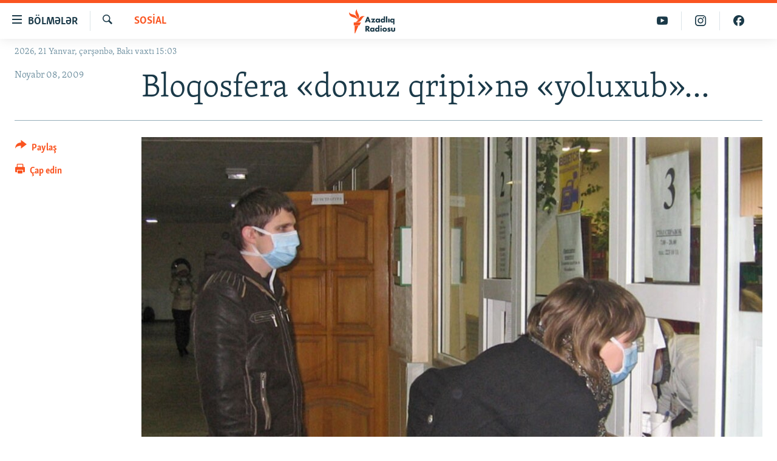

--- FILE ---
content_type: text/html; charset=utf-8
request_url: https://www.azadliq.org/a/1872280.html
body_size: 13722
content:

<!DOCTYPE html>
<html lang="az" dir="ltr" class="no-js">
<head>
<link href="/Content/responsive/RFE/az-AZ-Latn/RFE-az-AZ-Latn.css?&amp;av=0.0.0.0&amp;cb=370" rel="stylesheet"/>
<script src="https://tags.azadliq.org/rferl-pangea/prod/utag.sync.js"></script> <script type='text/javascript' src='https://www.youtube.com/iframe_api' async></script>
<link rel="manifest" href="/manifest.json">
<script type="text/javascript">
//a general 'js' detection, must be on top level in <head>, due to CSS performance
document.documentElement.className = "js";
var cacheBuster = "370";
var appBaseUrl = "/";
var imgEnhancerBreakpoints = [0, 144, 256, 408, 650, 1023, 1597];
var isLoggingEnabled = false;
var isPreviewPage = false;
var isLivePreviewPage = false;
if (!isPreviewPage) {
window.RFE = window.RFE || {};
window.RFE.cacheEnabledByParam = window.location.href.indexOf('nocache=1') === -1;
const url = new URL(window.location.href);
const params = new URLSearchParams(url.search);
// Remove the 'nocache' parameter
params.delete('nocache');
// Update the URL without the 'nocache' parameter
url.search = params.toString();
window.history.replaceState(null, '', url.toString());
} else {
window.addEventListener('load', function() {
const links = window.document.links;
for (let i = 0; i < links.length; i++) {
links[i].href = '#';
links[i].target = '_self';
}
})
}
var pwaEnabled = false;
var swCacheDisabled;
</script>
<meta charset="utf-8" />
<title>Bloqosfera &#171;donuz qripi&#187;nə &#171;yoluxub&#187;... </title>
<meta name="description" content="D&#252;nyada pandemiya halı alan &#171;donuz qripi&#187; Azərbaycan bloqosferasına da &#231;atıb. Bloq&#231;ular ənənəvi m&#246;vzuları ilə yanaşı bu həftə d&#252;nyada həyəcanla izlənən virusun Azərbaycan sərhədlərini aşmasından da yazırlar..." />
<meta name="keywords" content="Sosial, bloqların, icmalı" />
<meta name="viewport" content="width=device-width, initial-scale=1.0" />
<meta http-equiv="X-UA-Compatible" content="IE=edge" />
<meta name="robots" content="max-image-preview:large"><meta property="fb:pages" content="115254408502032" />
<link href="https://www.azadliq.org/a/1872280.html" rel="canonical" />
<meta name="apple-mobile-web-app-title" content="AzadlıqRadiosu" />
<meta name="apple-mobile-web-app-status-bar-style" content="black" />
<meta name="apple-itunes-app" content="app-id=1437370176, app-argument=//1872280.ltr" />
<meta content="Bloqosfera «donuz qripi»nə «yoluxub»... " property="og:title" />
<meta content="Dünyada pandemiya halı alan «donuz qripi» Azərbaycan bloqosferasına da çatıb. Bloqçular ənənəvi mövzuları ilə yanaşı bu həftə dünyada həyəcanla izlənən virusun Azərbaycan sərhədlərini aşmasından da yazırlar..." property="og:description" />
<meta content="article" property="og:type" />
<meta content="https://www.azadliq.org/a/1872280.html" property="og:url" />
<meta content="Azadlıq Radiosu" property="og:site_name" />
<meta content="https://www.facebook.com/azadliqradiosu" property="article:publisher" />
<meta content="https://gdb.rferl.org/c3187a34-fcb6-4345-bcd4-972dac6c911e_w1200_h630.jpg" property="og:image" />
<meta content="1200" property="og:image:width" />
<meta content="630" property="og:image:height" />
<meta content="1577134942502091" property="fb:app_id" />
<meta content="summary_large_image" name="twitter:card" />
<meta content="@RadioAzadliq" name="twitter:site" />
<meta content="https://gdb.rferl.org/c3187a34-fcb6-4345-bcd4-972dac6c911e_w1200_h630.jpg" name="twitter:image" />
<meta content="Bloqosfera «donuz qripi»nə «yoluxub»... " name="twitter:title" />
<meta content="Dünyada pandemiya halı alan «donuz qripi» Azərbaycan bloqosferasına da çatıb. Bloqçular ənənəvi mövzuları ilə yanaşı bu həftə dünyada həyəcanla izlənən virusun Azərbaycan sərhədlərini aşmasından da yazırlar..." name="twitter:description" />
<link rel="amphtml" href="https://www.azadliq.org/amp/1872280.html" />
<script type="application/ld+json">{"articleSection":"Sosial","isAccessibleForFree":true,"headline":"Bloqosfera «donuz qripi»nə «yoluxub»... ","inLanguage":"az-AZ-Latn","keywords":"Sosial, bloqların, icmalı","author":{"@type":"Person","name":"AzadlıqRadiosu"},"datePublished":"2009-11-08 14:06:35Z","dateModified":"2009-11-08 14:06:35Z","publisher":{"logo":{"width":512,"height":220,"@type":"ImageObject","url":"https://www.azadliq.org/Content/responsive/RFE/az-AZ-Latn/img/logo.png"},"@type":"NewsMediaOrganization","url":"https://www.azadliq.org","sameAs":["https://facebook.com/azadliqradiosu","https://instagram.com/azadliqradiosu","https://twitter.com/AzadliqRadiosu","https://www.youtube.com/user/AzadliqRadiosu"],"name":"AzadlıqRadiosu","alternateName":""},"@context":"https://schema.org","@type":"NewsArticle","mainEntityOfPage":"https://www.azadliq.org/a/1872280.html","url":"https://www.azadliq.org/a/1872280.html","description":"Dünyada pandemiya halı alan «donuz qripi» Azərbaycan bloqosferasına da çatıb. Bloqçular ənənəvi mövzuları ilə yanaşı bu həftə dünyada həyəcanla izlənən virusun Azərbaycan sərhədlərini aşmasından da yazırlar...","image":{"width":1080,"height":608,"@type":"ImageObject","url":"https://gdb.rferl.org/c3187a34-fcb6-4345-bcd4-972dac6c911e_w1080_h608.jpg"},"name":"Bloqosfera «donuz qripi»nə «yoluxub»... "}</script>
<script src="/Scripts/responsive/infographics.b?v=dVbZ-Cza7s4UoO3BqYSZdbxQZVF4BOLP5EfYDs4kqEo1&amp;av=0.0.0.0&amp;cb=370"></script>
<script src="/Scripts/responsive/loader.b?v=Q26XNwrL6vJYKjqFQRDnx01Lk2pi1mRsuLEaVKMsvpA1&amp;av=0.0.0.0&amp;cb=370"></script>
<link rel="icon" type="image/svg+xml" href="/Content/responsive/RFE/img/webApp/favicon.svg" />
<link rel="alternate icon" href="/Content/responsive/RFE/img/webApp/favicon.ico" />
<link rel="mask-icon" color="#ea6903" href="/Content/responsive/RFE/img/webApp/favicon_safari.svg" />
<link rel="apple-touch-icon" sizes="152x152" href="/Content/responsive/RFE/img/webApp/ico-152x152.png" />
<link rel="apple-touch-icon" sizes="144x144" href="/Content/responsive/RFE/img/webApp/ico-144x144.png" />
<link rel="apple-touch-icon" sizes="114x114" href="/Content/responsive/RFE/img/webApp/ico-114x114.png" />
<link rel="apple-touch-icon" sizes="72x72" href="/Content/responsive/RFE/img/webApp/ico-72x72.png" />
<link rel="apple-touch-icon-precomposed" href="/Content/responsive/RFE/img/webApp/ico-57x57.png" />
<link rel="icon" sizes="192x192" href="/Content/responsive/RFE/img/webApp/ico-192x192.png" />
<link rel="icon" sizes="128x128" href="/Content/responsive/RFE/img/webApp/ico-128x128.png" />
<meta name="msapplication-TileColor" content="#ffffff" />
<meta name="msapplication-TileImage" content="/Content/responsive/RFE/img/webApp/ico-144x144.png" />
<link rel="preload" href="/Content/responsive/fonts/Skolar-Lt_LatnCyrl_v2.4.woff" type="font/woff" as="font" crossorigin="anonymous" />
<link rel="alternate" type="application/rss+xml" title="RFE/RL - Top Stories [RSS]" href="/api/" />
<link rel="sitemap" type="application/rss+xml" href="/sitemap.xml" />
</head>
<body class=" nav-no-loaded cc_theme pg-article print-lay-article js-category-to-nav nojs-images date-time-enabled">
<script type="text/javascript" >
var analyticsData = {url:"https://www.azadliq.org/a/1872280.html",property_id:"413",article_uid:"1872280",page_title:"Bloqosfera «donuz qripi»nə «yoluxub»... ",page_type:"article",content_type:"article",subcontent_type:"article",last_modified:"2009-11-08 14:06:35Z",pub_datetime:"2009-11-08 14:06:35Z",pub_year:"2009",pub_month:"11",pub_day:"08",pub_hour:"14",pub_weekday:"Sunday",section:"sosial",english_section:"az_society",byline:"",categories:"az_society",tags:"bloqların;icmalı",domain:"www.azadliq.org",language:"Azerbaijani - Latin",language_service:"RFERL Azerbaijani",platform:"web",copied:"no",copied_article:"",copied_title:"",runs_js:"Yes",cms_release:"8.44.0.0.370",enviro_type:"prod",slug:"",entity:"RFE",short_language_service:"AZ",platform_short:"W",page_name:"Bloqosfera «donuz qripi»nə «yoluxub»... "};
</script>
<noscript><iframe src="https://www.googletagmanager.com/ns.html?id=GTM-WXZBPZ" height="0" width="0" style="display:none;visibility:hidden"></iframe></noscript><script type="text/javascript" data-cookiecategory="analytics">
var gtmEventObject = Object.assign({}, analyticsData, {event: 'page_meta_ready'});window.dataLayer = window.dataLayer || [];window.dataLayer.push(gtmEventObject);
if (top.location === self.location) { //if not inside of an IFrame
var renderGtm = "true";
if (renderGtm === "true") {
(function(w,d,s,l,i){w[l]=w[l]||[];w[l].push({'gtm.start':new Date().getTime(),event:'gtm.js'});var f=d.getElementsByTagName(s)[0],j=d.createElement(s),dl=l!='dataLayer'?'&l='+l:'';j.async=true;j.src='//www.googletagmanager.com/gtm.js?id='+i+dl;f.parentNode.insertBefore(j,f);})(window,document,'script','dataLayer','GTM-WXZBPZ');
}
}
</script>
<!--Analytics tag js version start-->
<script type="text/javascript" data-cookiecategory="analytics">
var utag_data = Object.assign({}, analyticsData, {});
if(typeof(TealiumTagFrom)==='function' && typeof(TealiumTagSearchKeyword)==='function') {
var utag_from=TealiumTagFrom();var utag_searchKeyword=TealiumTagSearchKeyword();
if(utag_searchKeyword!=null && utag_searchKeyword!=='' && utag_data["search_keyword"]==null) utag_data["search_keyword"]=utag_searchKeyword;if(utag_from!=null && utag_from!=='') utag_data["from"]=TealiumTagFrom();}
if(window.top!== window.self&&utag_data.page_type==="snippet"){utag_data.page_type = 'iframe';}
try{if(window.top!==window.self&&window.self.location.hostname===window.top.location.hostname){utag_data.platform = 'self-embed';utag_data.platform_short = 'se';}}catch(e){if(window.top!==window.self&&window.self.location.search.includes("platformType=self-embed")){utag_data.platform = 'cross-promo';utag_data.platform_short = 'cp';}}
(function(a,b,c,d){ a="https://tags.azadliq.org/rferl-pangea/prod/utag.js"; b=document;c="script";d=b.createElement(c);d.src=a;d.type="text/java"+c;d.async=true; a=b.getElementsByTagName(c)[0];a.parentNode.insertBefore(d,a); })();
</script>
<!--Analytics tag js version end-->
<!-- Analytics tag management NoScript -->
<noscript>
<img style="position: absolute; border: none;" src="https://ssc.azadliq.org/b/ss/bbgprod,bbgentityrferl/1/G.4--NS/1446476459?pageName=rfe%3aaz%3aw%3aarticle%3abloqosfera%20%c2%abdonuz%20qripi%c2%bbn%c9%99%20%c2%abyoluxub%c2%bb...%20&amp;c6=bloqosfera%20%c2%abdonuz%20qripi%c2%bbn%c9%99%20%c2%abyoluxub%c2%bb...%20&amp;v36=8.44.0.0.370&amp;v6=D=c6&amp;g=https%3a%2f%2fwww.azadliq.org%2fa%2f1872280.html&amp;c1=D=g&amp;v1=D=g&amp;events=event1,event52&amp;c16=rferl%20azerbaijani&amp;v16=D=c16&amp;c5=az_society&amp;v5=D=c5&amp;ch=sosial&amp;c15=azerbaijani%20-%20latin&amp;v15=D=c15&amp;c4=article&amp;v4=D=c4&amp;c14=1872280&amp;v14=D=c14&amp;v20=no&amp;c17=web&amp;v17=D=c17&amp;mcorgid=518abc7455e462b97f000101%40adobeorg&amp;server=www.azadliq.org&amp;pageType=D=c4&amp;ns=bbg&amp;v29=D=server&amp;v25=rfe&amp;v30=413&amp;v105=D=User-Agent " alt="analytics" width="1" height="1" /></noscript>
<!-- End of Analytics tag management NoScript -->
<!--*** Accessibility links - For ScreenReaders only ***-->
<section>
<div class="sr-only">
<h2>Ke&#231;id linkləri</h2>
<ul>
<li><a href="#content" data-disable-smooth-scroll="1">Əsas məzmuna qayıt</a></li>
<li><a href="#navigation" data-disable-smooth-scroll="1">Əsas naviqasiyaya qayıt</a></li>
<li><a href="#txtHeaderSearch" data-disable-smooth-scroll="1">Axtarışa ke&#231;</a></li>
</ul>
</div>
</section>
<div dir="ltr">
<div id="page">
<aside>
<div class="c-lightbox overlay-modal">
<div class="c-lightbox__intro">
<h2 class="c-lightbox__intro-title"></h2>
<button class="btn btn--rounded c-lightbox__btn c-lightbox__intro-next" title="N&#246;vbəti">
<span class="ico ico--rounded ico-chevron-forward"></span>
<span class="sr-only">N&#246;vbəti</span>
</button>
</div>
<div class="c-lightbox__nav">
<button class="btn btn--rounded c-lightbox__btn c-lightbox__btn--close" title="Bağla">
<span class="ico ico--rounded ico-close"></span>
<span class="sr-only">Bağla</span>
</button>
<button class="btn btn--rounded c-lightbox__btn c-lightbox__btn--prev" title="Əvvəlki">
<span class="ico ico--rounded ico-chevron-backward"></span>
<span class="sr-only">Əvvəlki</span>
</button>
<button class="btn btn--rounded c-lightbox__btn c-lightbox__btn--next" title="N&#246;vbəti">
<span class="ico ico--rounded ico-chevron-forward"></span>
<span class="sr-only">N&#246;vbəti</span>
</button>
</div>
<div class="c-lightbox__content-wrap">
<figure class="c-lightbox__content">
<span class="c-spinner c-spinner--lightbox">
<img src="/Content/responsive/img/player-spinner.png"
alt="G&#246;zlə"
title="G&#246;zlə" />
</span>
<div class="c-lightbox__img">
<div class="thumb">
<img src="" alt="" />
</div>
</div>
<figcaption>
<div class="c-lightbox__info c-lightbox__info--foot">
<span class="c-lightbox__counter"></span>
<span class="caption c-lightbox__caption"></span>
</div>
</figcaption>
</figure>
</div>
<div class="hidden">
<div class="content-advisory__box content-advisory__box--lightbox">
<span class="content-advisory__box-text">This image contains sensitive content which some people may find offensive or disturbing.</span>
<button class="btn btn--transparent content-advisory__box-btn m-t-md" value="text" type="button">
<span class="btn__text">
Click to reveal
</span>
</button>
</div>
</div>
</div>
<div class="print-dialogue">
<div class="container">
<h3 class="print-dialogue__title section-head">&#199;ap se&#231;imləri</h3>
<div class="print-dialogue__opts">
<ul class="print-dialogue__opt-group">
<li class="form__group form__group--checkbox">
<input class="form__check " id="checkboxImages" name="checkboxImages" type="checkbox" checked="checked" />
<label for="checkboxImages" class="form__label m-t-md">Fotolar</label>
</li>
<li class="form__group form__group--checkbox">
<input class="form__check " id="checkboxMultimedia" name="checkboxMultimedia" type="checkbox" checked="checked" />
<label for="checkboxMultimedia" class="form__label m-t-md">Multimedia</label>
</li>
</ul>
<ul class="print-dialogue__opt-group">
<li class="form__group form__group--checkbox">
<input class="form__check " id="checkboxEmbedded" name="checkboxEmbedded" type="checkbox" checked="checked" />
<label for="checkboxEmbedded" class="form__label m-t-md">Əlaqədar kontent</label>
</li>
<li class="form__group form__group--checkbox">
<input class="form__check " id="checkboxComments" name="checkboxComments" type="checkbox" />
<label for="checkboxComments" class="form__label m-t-md">Şərhlər</label>
</li>
</ul>
</div>
<div class="print-dialogue__buttons">
<button class="btn btn--secondary close-button" type="button" title="Ləğv et">
<span class="btn__text ">Ləğv et</span>
</button>
<button class="btn btn-cust-print m-l-sm" type="button" title="&#199;ap edin">
<span class="btn__text ">&#199;ap edin</span>
</button>
</div>
</div>
</div>
<div class="ctc-message pos-fix">
<div class="ctc-message__inner">Link has been copied to clipboard</div>
</div>
</aside>
<div class="hdr-20 hdr-20--big">
<div class="hdr-20__inner">
<div class="hdr-20__max pos-rel">
<div class="hdr-20__side hdr-20__side--primary d-flex">
<label data-for="main-menu-ctrl" data-switcher-trigger="true" data-switch-target="main-menu-ctrl" class="burger hdr-trigger pos-rel trans-trigger" data-trans-evt="click" data-trans-id="menu">
<span class="ico ico-close hdr-trigger__ico hdr-trigger__ico--close burger__ico burger__ico--close"></span>
<span class="ico ico-menu hdr-trigger__ico hdr-trigger__ico--open burger__ico burger__ico--open"></span>
<span class="burger__label">B&#246;lmələr</span>
</label>
<div class="menu-pnl pos-fix trans-target" data-switch-target="main-menu-ctrl" data-trans-id="menu">
<div class="menu-pnl__inner">
<nav class="main-nav menu-pnl__item menu-pnl__item--first">
<ul class="main-nav__list accordeon" data-analytics-tales="false" data-promo-name="link" data-location-name="nav,secnav">
<li class="main-nav__item">
<a class="main-nav__item-name main-nav__item-name--link" href="/azadlıq_radiosu_məqalələr" title="G&#252;ndəm" data-item-name="articles" >G&#252;ndəm</a>
</li>
<li class="main-nav__item">
<a class="main-nav__item-name main-nav__item-name--link" href="/z/23000" title="#İzahla" data-item-name="izahla" >#İzahla</a>
</li>
<li class="main-nav__item">
<a class="main-nav__item-name main-nav__item-name--link" href="/z/23001" title="Korrupsiometr" data-item-name="korrupsiometr" >Korrupsiometr</a>
</li>
<li class="main-nav__item">
<a class="main-nav__item-name main-nav__item-name--link" href="/z/23038" title="#Əslində" data-item-name="eslinde" >#Əslində</a>
</li>
<li class="main-nav__item">
<a class="main-nav__item-name main-nav__item-name--link" href="/z/16655" title="Fərqə bax" data-item-name="see-difference" >Fərqə bax</a>
</li>
<li class="main-nav__item">
<a class="main-nav__item-name main-nav__item-name--link" href="/z/23139" title="Qanuni Doğru" data-item-name="legal-right" >Qanuni Doğru</a>
</li>
<li class="main-nav__item">
<a class="main-nav__item-name main-nav__item-name--link" href="/jurnalist_araşdırmaları" title="Araşdırma" data-item-name="journalism-investigative-reports" >Araşdırma</a>
</li>
<li class="main-nav__item accordeon__item" data-switch-target="menu-item-642">
<label class="main-nav__item-name main-nav__item-name--label accordeon__control-label" data-switcher-trigger="true" data-for="menu-item-642">
Multimedia
<span class="ico ico-chevron-down main-nav__chev"></span>
</label>
<div class="main-nav__sub-list">
<a class="main-nav__item-name main-nav__item-name--link main-nav__item-name--sub" href="/multimedia" title="Video" data-item-name="multimedia" >Video</a>
<a class="main-nav__item-name main-nav__item-name--link main-nav__item-name--sub" href="/foto_qalereya" title="Fotoqalereya" data-item-name="photogallery" >Fotoqalereya</a>
<a class="main-nav__item-name main-nav__item-name--link main-nav__item-name--sub" href="/infoqrafika" title="İnfoqrafika" data-item-name="info_graphic" >İnfoqrafika</a>
<a class="main-nav__item-name main-nav__item-name--link main-nav__item-name--sub" href="/karikatura" title="Karikatura" data-item-name="cartoon" >Karikatura</a>
</div>
</li>
<li class="main-nav__item accordeon__item" data-switch-target="menu-item-2982">
<label class="main-nav__item-name main-nav__item-name--label accordeon__control-label" data-switcher-trigger="true" data-for="menu-item-2982">
Radio arxiv
<span class="ico ico-chevron-down main-nav__chev"></span>
</label>
<div class="main-nav__sub-list">
<a class="main-nav__item-name main-nav__item-name--link main-nav__item-name--sub" href="/oxu_zalı" title="Oxu Zalı" data-item-name="az_reading_room" >Oxu Zalı</a>
<a class="main-nav__item-name main-nav__item-name--link main-nav__item-name--sub" href="https://www.azadliq.org/a/2287275.html" title="Azərbaycan ədəbiyyatı kitabxanası" >Azərbaycan ədəbiyyatı kitabxanası</a>
<a class="main-nav__item-name main-nav__item-name--link main-nav__item-name--sub" href="/islam_və_demokratiya" title="İslam və Demokratiya" data-item-name="islam_democracy" >İslam və Demokratiya</a>
<a class="main-nav__item-name main-nav__item-name--link main-nav__item-name--sub" href="/iz_mədəniyyət" title="İz - mədəniyyət proqramı" data-item-name="az_cultural_weekly" >İz - mədəniyyət proqramı</a>
</div>
</li>
<li class="main-nav__item accordeon__item" data-switch-target="menu-item-3194">
<label class="main-nav__item-name main-nav__item-name--label accordeon__control-label" data-switcher-trigger="true" data-for="menu-item-3194">
Haqqımızda
<span class="ico ico-chevron-down main-nav__chev"></span>
</label>
<div class="main-nav__sub-list">
<a class="main-nav__item-name main-nav__item-name--link main-nav__item-name--sub" href="/p/4321.html" title="Missiyamız" data-item-name="about_us_responsive" >Missiyamız</a>
<a class="main-nav__item-name main-nav__item-name--link main-nav__item-name--sub" href="https://docs.rferl.org/az-AZ-Latn/2021/08/11/8873b4fa-855a-496a-943b-d19b328bc5c4.docx" title="Peşə etikası və jurnalistika standartlarımız" >Peşə etikası və jurnalistika standartlarımız</a>
<a class="main-nav__item-name main-nav__item-name--link main-nav__item-name--sub" href="/p/7350.html" title="Materiallarımızdan istifadə" data-item-name="new-policies" >Materiallarımızdan istifadə</a>
<a class="main-nav__item-name main-nav__item-name--link main-nav__item-name--sub" href="/a/28384215.html" title="AzadlıqRadiosu mobil telefonunuzda" >AzadlıqRadiosu mobil telefonunuzda</a>
<a class="main-nav__item-name main-nav__item-name--link main-nav__item-name--sub" href="/p/5645.html" title="Bizimlə əlaqə" data-item-name="our-contacts" >Bizimlə əlaqə</a>
<a class="main-nav__item-name main-nav__item-name--link main-nav__item-name--sub" href="https://www.azadliq.org/subscribe.html" title="Xəbər b&#252;lletenlərimiz" >Xəbər b&#252;lletenlərimiz</a>
</div>
</li>
</ul>
</nav>
<div class="menu-pnl__item menu-pnl__item--social">
<h5 class="menu-pnl__sub-head">Bizi izlə</h5>
<a href="https://facebook.com/azadliqradiosu" title="Bizi Facebook-da izlə" data-analytics-text="follow_on_facebook" class="btn btn--rounded btn--social-inverted menu-pnl__btn js-social-btn btn-facebook" target="_blank" rel="noopener">
<span class="ico ico-facebook-alt ico--rounded"></span>
</a>
<a href="https://instagram.com/azadliqradiosu" title="Bizi İnstagramda izləyin" data-analytics-text="follow_on_instagram" class="btn btn--rounded btn--social-inverted menu-pnl__btn js-social-btn btn-instagram" target="_blank" rel="noopener">
<span class="ico ico-instagram ico--rounded"></span>
</a>
<a href="https://twitter.com/AzadliqRadiosu" title="Bizi Twitter-də izlə" data-analytics-text="follow_on_twitter" class="btn btn--rounded btn--social-inverted menu-pnl__btn js-social-btn btn-twitter" target="_blank" rel="noopener">
<span class="ico ico-twitter ico--rounded"></span>
</a>
<a href="https://www.youtube.com/user/AzadliqRadiosu" title="Bizi YouTube-da izlə" data-analytics-text="follow_on_youtube" class="btn btn--rounded btn--social-inverted menu-pnl__btn js-social-btn btn-youtube" target="_blank" rel="noopener">
<span class="ico ico-youtube ico--rounded"></span>
</a>
</div>
<div class="menu-pnl__item">
<a href="/navigation/allsites" class="menu-pnl__item-link">
<span class="ico ico-languages "></span>
RFE/RL-in b&#252;t&#252;n saytları
</a>
</div>
</div>
</div>
<label data-for="top-search-ctrl" data-switcher-trigger="true" data-switch-target="top-search-ctrl" class="top-srch-trigger hdr-trigger">
<span class="ico ico-close hdr-trigger__ico hdr-trigger__ico--close top-srch-trigger__ico top-srch-trigger__ico--close"></span>
<span class="ico ico-search hdr-trigger__ico hdr-trigger__ico--open top-srch-trigger__ico top-srch-trigger__ico--open"></span>
</label>
<div class="srch-top srch-top--in-header" data-switch-target="top-search-ctrl">
<div class="container">
<form action="/s" class="srch-top__form srch-top__form--in-header" id="form-topSearchHeader" method="get" role="search"><label for="txtHeaderSearch" class="sr-only">Axtar</label>
<input type="text" id="txtHeaderSearch" name="k" placeholder="burada axtarın" accesskey="s" value="" class="srch-top__input analyticstag-event" onkeydown="if (event.keyCode === 13) { FireAnalyticsTagEventOnSearch('search', $dom.get('#txtHeaderSearch')[0].value) }" />
<button title="Axtar" type="submit" class="btn btn--top-srch analyticstag-event" onclick="FireAnalyticsTagEventOnSearch('search', $dom.get('#txtHeaderSearch')[0].value) ">
<span class="ico ico-search"></span>
</button></form>
</div>
</div>
<a href="/" class="main-logo-link">
<img src="/Content/responsive/RFE/az-AZ-Latn/img/logo-compact.svg" class="main-logo main-logo--comp" alt="site logo">
<img src="/Content/responsive/RFE/az-AZ-Latn/img/logo.svg" class="main-logo main-logo--big" alt="site logo">
</a>
</div>
<div class="hdr-20__side hdr-20__side--secondary d-flex">
<a href="https://www.facebook.com/azadliqradiosu" title="Bizi Facebook-da izlə" class="hdr-20__secondary-item" data-item-name="custom1">
<span class="ico-custom ico-custom--1 hdr-20__secondary-icon"></span>
</a>
<a href="https://www.instagram.com/azadliqradiosu/" title="Bizi İnstagramda izləyin" class="hdr-20__secondary-item" data-item-name="custom3">
<span class="ico-custom ico-custom--3 hdr-20__secondary-icon"></span>
</a>
<a href="https://www.youtube.com/user/AzadliqRadiosu" title="Bizi YouTube-da izlə" class="hdr-20__secondary-item" data-item-name="custom2">
<span class="ico-custom ico-custom--2 hdr-20__secondary-icon"></span>
</a>
<a href="/s" title="Axtar" class="hdr-20__secondary-item hdr-20__secondary-item--search" data-item-name="search">
<span class="ico ico-search hdr-20__secondary-icon hdr-20__secondary-icon--search"></span>
</a>
<div class="srch-bottom">
<form action="/s" class="srch-bottom__form d-flex" id="form-bottomSearch" method="get" role="search"><label for="txtSearch" class="sr-only">Axtar</label>
<input type="search" id="txtSearch" name="k" placeholder="burada axtarın" accesskey="s" value="" class="srch-bottom__input analyticstag-event" onkeydown="if (event.keyCode === 13) { FireAnalyticsTagEventOnSearch('search', $dom.get('#txtSearch')[0].value) }" />
<button title="Axtar" type="submit" class="btn btn--bottom-srch analyticstag-event" onclick="FireAnalyticsTagEventOnSearch('search', $dom.get('#txtSearch')[0].value) ">
<span class="ico ico-search"></span>
</button></form>
</div>
</div>
<img src="/Content/responsive/RFE/az-AZ-Latn/img/logo-print.gif" class="logo-print" alt="site logo">
<img src="/Content/responsive/RFE/az-AZ-Latn/img/logo-print_color.png" class="logo-print logo-print--color" alt="site logo">
</div>
</div>
</div>
<script>
if (document.body.className.indexOf('pg-home') > -1) {
var nav2In = document.querySelector('.hdr-20__inner');
var nav2Sec = document.querySelector('.hdr-20__side--secondary');
var secStyle = window.getComputedStyle(nav2Sec);
if (nav2In && window.pageYOffset < 150 && secStyle['position'] !== 'fixed') {
nav2In.classList.add('hdr-20__inner--big')
}
}
</script>
<div class="c-hlights c-hlights--breaking c-hlights--no-item" data-hlight-display="mobile,desktop">
<div class="c-hlights__wrap container p-0">
<div class="c-hlights__nav">
<a role="button" href="#" title="Əvvəlki">
<span class="ico ico-chevron-backward m-0"></span>
<span class="sr-only">Əvvəlki</span>
</a>
<a role="button" href="#" title="N&#246;vbəti">
<span class="ico ico-chevron-forward m-0"></span>
<span class="sr-only">N&#246;vbəti</span>
</a>
</div>
<span class="c-hlights__label">
<span class="">Elan:</span>
<span class="switcher-trigger">
<label data-for="more-less-1" data-switcher-trigger="true" class="switcher-trigger__label switcher-trigger__label--more p-b-0" title="Ardını g&#246;stər">
<span class="ico ico-chevron-down"></span>
</label>
<label data-for="more-less-1" data-switcher-trigger="true" class="switcher-trigger__label switcher-trigger__label--less p-b-0" title="Qısa g&#246;stər">
<span class="ico ico-chevron-up"></span>
</label>
</span>
</span>
<ul class="c-hlights__items switcher-target" data-switch-target="more-less-1">
</ul>
</div>
</div> <div class="date-time-area ">
<div class="container">
<span class="date-time">
2026, 21 Yanvar, &#231;ərşənbə, Bakı vaxtı 15:03
</span>
</div>
</div>
<div id="content">
<main class="container">
<div class="hdr-container">
<div class="row">
<div class="col-category col-xs-12 col-md-2 pull-left"> <div class="category js-category">
<a class="" href="/sosial">Sosial</a> </div>
</div><div class="col-title col-xs-12 col-md-10 pull-right"> <h1 class="title pg-title">
Bloqosfera &#171;donuz qripi&#187;nə &#171;yoluxub&#187;...
</h1>
</div><div class="col-publishing-details col-xs-12 col-sm-12 col-md-2 pull-left"> <div class="publishing-details ">
<div class="published">
<span class="date" >
<time pubdate="pubdate" datetime="2009-11-08T18:06:35+04:00">
Noyabr 08, 2009
</time>
</span>
</div>
</div>
</div><div class="col-lg-12 separator"> <div class="separator">
<hr class="title-line" />
</div>
</div><div class="col-multimedia col-xs-12 col-md-10 pull-right"> <div class="cover-media">
<figure class="media-image js-media-expand">
<div class="img-wrap">
<div class="thumb thumb16_9">
<img src="https://gdb.rferl.org/c3187a34-fcb6-4345-bcd4-972dac6c911e_w250_r1_s.jpg" alt="&#171;Xaricdə k&#252;&#231;ədə maskalı adam g&#246;rəndə d&#252;ş&#252;n&#252;rsən ki, ş&#252;ura bax ee, bizdə &#246;mr&#252;ndə taxmazlar…Amma yox, xalqımızda bir az dərrakə var&#187;" />
</div>
</div>
<figcaption>
<span class="caption">&#171;Xaricdə k&#252;&#231;ədə maskalı adam g&#246;rəndə d&#252;ş&#252;n&#252;rsən ki, ş&#252;ura bax ee, bizdə &#246;mr&#252;ndə taxmazlar…Amma yox, xalqımızda bir az dərrakə var&#187;</span>
</figcaption>
</figure>
</div>
</div><div class="col-xs-12 col-md-2 pull-left article-share pos-rel"> <div class="share--box">
<div class="sticky-share-container" style="display:none">
<div class="container">
<a href="https://www.azadliq.org" id="logo-sticky-share">&nbsp;</a>
<div class="pg-title pg-title--sticky-share">
Bloqosfera &#171;donuz qripi&#187;nə &#171;yoluxub&#187;...
</div>
<div class="sticked-nav-actions">
<!--This part is for sticky navigation display-->
<p class="buttons link-content-sharing p-0 ">
<button class="btn btn--link btn-content-sharing p-t-0 " id="btnContentSharing" value="text" role="Button" type="" title="Başqa sosial şəbəkələrdə paylaş">
<span class="ico ico-share ico--l"></span>
<span class="btn__text ">
Paylaş
</span>
</button>
</p>
<aside class="content-sharing js-content-sharing js-content-sharing--apply-sticky content-sharing--sticky"
role="complementary"
data-share-url="https://www.azadliq.org/a/1872280.html" data-share-title="Bloqosfera &#171;donuz qripi&#187;nə &#171;yoluxub&#187;... " data-share-text="D&#252;nyada pandemiya halı alan &#171;donuz qripi&#187; Azərbaycan bloqosferasına da &#231;atıb. Bloq&#231;ular ənənəvi m&#246;vzuları ilə yanaşı bu həftə d&#252;nyada həyəcanla izlənən virusun Azərbaycan sərhədlərini aşmasından da yazırlar...">
<div class="content-sharing__popover">
<h6 class="content-sharing__title">Paylaş</h6>
<button href="#close" id="btnCloseSharing" class="btn btn--text-like content-sharing__close-btn">
<span class="ico ico-close ico--l"></span>
</button>
<ul class="content-sharing__list">
<li class="content-sharing__item">
<div class="ctc ">
<input type="text" class="ctc__input" readonly="readonly">
<a href="" js-href="https://www.azadliq.org/a/1872280.html" class="content-sharing__link ctc__button">
<span class="ico ico-copy-link ico--rounded ico--s"></span>
<span class="content-sharing__link-text">Linki kopyala</span>
</a>
</div>
</li>
<li class="content-sharing__item">
<a href="https://facebook.com/sharer.php?u=https%3a%2f%2fwww.azadliq.org%2fa%2f1872280.html"
data-analytics-text="share_on_facebook"
title="Facebook" target="_blank"
class="content-sharing__link js-social-btn">
<span class="ico ico-facebook ico--rounded ico--s"></span>
<span class="content-sharing__link-text">Facebook</span>
</a>
</li>
<li class="content-sharing__item">
<a href="https://twitter.com/share?url=https%3a%2f%2fwww.azadliq.org%2fa%2f1872280.html&amp;text=Bloqosfera+%c2%abdonuz+qripi%c2%bbn%c9%99+%c2%abyoluxub%c2%bb...+"
data-analytics-text="share_on_twitter"
title="X (Twitter)" target="_blank"
class="content-sharing__link js-social-btn">
<span class="ico ico-twitter ico--rounded ico--s"></span>
<span class="content-sharing__link-text">X (Twitter)</span>
</a>
</li>
<li class="content-sharing__item visible-xs-inline-block visible-sm-inline-block">
<a href="whatsapp://send?text=https%3a%2f%2fwww.azadliq.org%2fa%2f1872280.html"
data-analytics-text="share_on_whatsapp"
title="WhatsApp" target="_blank"
class="content-sharing__link js-social-btn">
<span class="ico ico-whatsapp ico--rounded ico--s"></span>
<span class="content-sharing__link-text">WhatsApp</span>
</a>
</li>
<li class="content-sharing__item">
<a href="mailto:?body=https%3a%2f%2fwww.azadliq.org%2fa%2f1872280.html&amp;subject=Bloqosfera &#171;donuz qripi&#187;nə &#171;yoluxub&#187;... "
title="E-mail"
class="content-sharing__link ">
<span class="ico ico-email ico--rounded ico--s"></span>
<span class="content-sharing__link-text">E-mail</span>
</a>
</li>
</ul>
</div>
</aside>
</div>
</div>
</div>
<div class="links">
<p class="buttons link-content-sharing p-0 ">
<button class="btn btn--link btn-content-sharing p-t-0 " id="btnContentSharing" value="text" role="Button" type="" title="Başqa sosial şəbəkələrdə paylaş">
<span class="ico ico-share ico--l"></span>
<span class="btn__text ">
Paylaş
</span>
</button>
</p>
<aside class="content-sharing js-content-sharing " role="complementary"
data-share-url="https://www.azadliq.org/a/1872280.html" data-share-title="Bloqosfera &#171;donuz qripi&#187;nə &#171;yoluxub&#187;... " data-share-text="D&#252;nyada pandemiya halı alan &#171;donuz qripi&#187; Azərbaycan bloqosferasına da &#231;atıb. Bloq&#231;ular ənənəvi m&#246;vzuları ilə yanaşı bu həftə d&#252;nyada həyəcanla izlənən virusun Azərbaycan sərhədlərini aşmasından da yazırlar...">
<div class="content-sharing__popover">
<h6 class="content-sharing__title">Paylaş</h6>
<button href="#close" id="btnCloseSharing" class="btn btn--text-like content-sharing__close-btn">
<span class="ico ico-close ico--l"></span>
</button>
<ul class="content-sharing__list">
<li class="content-sharing__item">
<div class="ctc ">
<input type="text" class="ctc__input" readonly="readonly">
<a href="" js-href="https://www.azadliq.org/a/1872280.html" class="content-sharing__link ctc__button">
<span class="ico ico-copy-link ico--rounded ico--l"></span>
<span class="content-sharing__link-text">Linki kopyala</span>
</a>
</div>
</li>
<li class="content-sharing__item">
<a href="https://facebook.com/sharer.php?u=https%3a%2f%2fwww.azadliq.org%2fa%2f1872280.html"
data-analytics-text="share_on_facebook"
title="Facebook" target="_blank"
class="content-sharing__link js-social-btn">
<span class="ico ico-facebook ico--rounded ico--l"></span>
<span class="content-sharing__link-text">Facebook</span>
</a>
</li>
<li class="content-sharing__item">
<a href="https://twitter.com/share?url=https%3a%2f%2fwww.azadliq.org%2fa%2f1872280.html&amp;text=Bloqosfera+%c2%abdonuz+qripi%c2%bbn%c9%99+%c2%abyoluxub%c2%bb...+"
data-analytics-text="share_on_twitter"
title="X (Twitter)" target="_blank"
class="content-sharing__link js-social-btn">
<span class="ico ico-twitter ico--rounded ico--l"></span>
<span class="content-sharing__link-text">X (Twitter)</span>
</a>
</li>
<li class="content-sharing__item visible-xs-inline-block visible-sm-inline-block">
<a href="whatsapp://send?text=https%3a%2f%2fwww.azadliq.org%2fa%2f1872280.html"
data-analytics-text="share_on_whatsapp"
title="WhatsApp" target="_blank"
class="content-sharing__link js-social-btn">
<span class="ico ico-whatsapp ico--rounded ico--l"></span>
<span class="content-sharing__link-text">WhatsApp</span>
</a>
</li>
<li class="content-sharing__item">
<a href="mailto:?body=https%3a%2f%2fwww.azadliq.org%2fa%2f1872280.html&amp;subject=Bloqosfera &#171;donuz qripi&#187;nə &#171;yoluxub&#187;... "
title="E-mail"
class="content-sharing__link ">
<span class="ico ico-email ico--rounded ico--l"></span>
<span class="content-sharing__link-text">E-mail</span>
</a>
</li>
</ul>
</div>
</aside>
<p class="link-print visible-md visible-lg buttons p-0">
<button class="btn btn--link btn-print p-t-0" onclick="if (typeof FireAnalyticsTagEvent === 'function') {FireAnalyticsTagEvent({ on_page_event: 'print_story' });}return false" title="(CTRL+P)">
<span class="ico ico-print"></span>
<span class="btn__text">&#199;ap edin</span>
</button>
</p>
</div>
</div>
</div>
</div>
</div>
<div class="body-container">
<div class="row">
<div class="col-xs-12 col-sm-12 col-md-10 col-lg-10 pull-right">
<div class="row">
<div class="col-xs-12 col-sm-12 col-md-8 col-lg-8 pull-left bottom-offset content-offset">
<div id="article-content" class="content-floated-wrap fb-quotable">
<div class="wsw">
Bloqosfera «donuz qripi»nə «yoluxub»... Dünyada pandemiya halı alan «donuz qripi» Azərbaycan bloqosferasına da çatıb. Bloqçular ənənəvi mövzuları ilə yanaşı bu həftə dünyada həyəcanla izlənən virusun Azərbaycan sərhədlərini aşmasından da yazırlar...<br /><br /><strong>MASKA TAXSAM CAMAAT NƏ DEYƏR?<br /></strong><br />Əli Məmmədov <a class="wsw__a" href="http://mamedovali.livejournal.com/36515.html">yazır</a> ki, elementar gigiyena qaydalarına əməl etməklə, ictimai yerlərdə maska taxmaqla və düzgün qidalanmaqla virusa qalib gəlmək olar. Birinci növbədə isə bloqçu stereotiplərə uymamağa çağırır. <br /><br /><a class="wsw__a" href="http://pokladun.livejournal.com/244350.html">Pokladun</a> adlı bloqçu isə Bakıda «donuz qripi»ndən qorunmaq üçün maskalarda gəzənləri gördüyündən yazır, bir az da təəccüblənir: «Xaricdə küçədə maskalı adam görəndə düşünürsən ki, şüura bax ee, bizdə ömründə taxmazlar…Amma yox, xalqımızda bir az dərrakə var». <br /><br /><strong>FARMAKOLOJİ FIRILDAQ: «DONUZ VƏ QUŞ QRİPİ»NDƏN SONRA «PİŞİK QRİPİ» PEYDA OLUB<br /><br /></strong>Dərvişin <a class="wsw__a" href="http://dervish-y.livejournal.com/143202.html">hücrəsindən </a>yazan istifadəçi pişiklərin də H1N1 virusuna yoluxduğunu yazır. Qeyd edir ki, ABŞ-da yaşayan 13 yaşlı pişiyin qrip tutduğunu veteranlar assosiasiyası da təsdiqləyib.Yazıda bəzi ilahiyyatçıların «donuz qripi»nin dərman şirkətlərinin uydurması olduğu, çaxnaşmadan istifadə edib «qaz vurub, qazan doldurmaq» istədiyi fikirləri də var. <br /><br /><strong>AZƏRBAYCANIN QƏLBİNDƏKİ DAŞ <br /></strong><br />«Baş kardioloq İlham Əliyev ölkəmizin çoxdan məlum qəlb xəstəliyinə diaqnoz qoydu: «Neft Daşları həmişə Azərbaycan xalqının qəlbində yaşayacaqdır. Bircə bu neft daşını qəlbimizdən ata bilsəydik, sağalıb gül kimi ölkə olardıq». İlqar Məmmədov öz <a class="wsw__a" href="http://ilgarmammadov.livejournal.com/317179.html">bloqunda </a>belə yazır : <br /><br />«Hə, mən dəlinin yadına bu iqtidar daş salmışkən, Araz Əzimov dünən deyib ki, ABŞ və Rusiya Qəbələ radarını birgə istifadəyə keçirsələr, İran onu vura bilər. Eynulla Fətullayev də eyni sözü deməmişdi bəyəm? Eyni sözə görə bir adama 8 il iş verirlər, digərini isə nazir yardımçısı vəzifəsində saxlayırlar. Bir daha yeri gəlmişkən: Eynullanın işində nazir Elmar Məmmədyarovun adı deyəsən, şikayətçi kimi gedir (deyir qorxutmuşdu Eynullanın yazısı məni). Araz Əzimovun bu sözlərindən sonra daha Eynullanı buraxmaq lazımdır: əvvəl də ayıb idi, indi lap ayıb!». <br /><br /><strong>AZƏRBAYCANIN BİRİNCİ QANUNU<br /></strong><br />Doktor Ravik 7 noyabr <a class="wsw__a" href="http://doktorravik.livejournal.com/">postunu </a>«Sovet İttifaqını diz çökdürən qüdrətli Azərbaycan xalqına ithaf etdiyini» yazır:<br /><br />«Sovet hökuməti Azərbaycanda 4000-dən artıq məktəb tikmişdi. Harada? Azərbaycanda! Qoyun oğurlamağın, qız qaçırmağın kişilik sayıldığı bir ölkədə 4000 məktəb tikən hökumət məhvə məhkum idi. Bu boyda romantikanı tarix bağışlamaz. Bağışlamadı da. Siyasətdə romantikanın, sadəlövhlüyün yeri yoxdur...Nə isə. Sovet hökuməti məhv oldu. Azərbaycanlılara qarşı etdiyi haqsızlıqları tarix ona bağışlamadı .. <br /><br />İnansanız da, inanmasanız da Azərbaycanda birinci qanun işləyir. Bu qanunu mən hətta dialektikanın dördüncü qanunu da adlandırmaq istəyirəm – çünki universaldır və azərbaycanlılara aid bütün proseslərdə son dərəcə aydın şəkildə meydana çıxır. Azərbaycanlılar Nyu-Yorkda getto halında yaşayıb Novruz bayramını qeyd edir, Sibirdə qızlarına cehiz yığır, Fransada toy, Türkiyədə isə alver edir, bir sözlə, öz milli-mənəvi dəyərlərini göz bəbəkləri kimi qoruyub saxlayırlar. Onlara qalib gəlmək, ram etmək, dəyişdirmək, başqa millətlər tərəfindən assimilyasiya etmək qeyri-mümkündür. Yunanlar, ərəblər, farslar, ruslar, ingilislər bu millətlə bacara bilmədilər. Yenə ermənilər hərdən dolmadan-zaddan oğurlayıb öz dini ayrı qardaşlarının əsəbləri ilə oynayırlar. Vəssalam. Qüdrətli və qədim xalqa bundan artıq ziyan vurmaq mümkün deyil».<br /><br /><strong>HAMININ SÜRƏTLİ İNTERNET HÜQUQU VAR<br /></strong><br />Əli Novruzov <a class="wsw__a" href="http://alinovruzov.wordpress.com/2009/10/26/26internet/">yazır</a> ki, Finlandiya hökuməti dünya tarixində daha bir presidentə imza atıb. Belə ki, bundan sonra Helsinki hər bir vətəndaşın yüksək sürətli internetə sahib olma hüququnu tanıyacaq. Daha doğrusu, elə bu hüququ rəsmi Helsinki özü təsis edib. Finlandiyanın Nəqliyyat və Rabitə Nazirliyinin qərarına əsasən gələn ilin iyun ayından hər kəsin ən azı 1 meqabit internet sürətinə sahib olma hüququ olacaq:<br /><br />«Təəccübləndiniz? Hələ bu harasıdır! 2015-ci il üçün Finlandiya hökuməti bu minimal həddi 100 meqabit səviyyəsinə qaldırmağa qərarlıdır. Sabir demişkən, əcnəbi göydə balonlarda gəzir…»<br /><br /><strong>AZƏRBAYCAN DİASPORUNUN BOZBAŞ GECƏSİ <br /></strong><br /><a class="wsw__a" href="http://azerbaycandiasporasi.blogspot.com/">Azərbaycandiasporası</a> adında istifadəçi Türkiyənin Cümhuriyyət bayramının bozbaş məclisi ilə qeyd edildiyindən yazır: «İqdır Mədəniyyətini Qoruma və Yaşatma Dərnəyi Cümhuriyyət bayramını bozbaş gecəsi ilə qeyd edib. Restoranda Murtuza Dedeinin hazırladığı bozbaş vətən həsrətində olan soydaşların xoşuna gəlib».
</div>
</div>
</div>
<div class="col-xs-12 col-sm-12 col-md-4 col-lg-4 pull-left design-top-offset"> <div class="media-block-wrap">
<h2 class="section-head">Buna da bax:</h2>
<div class="row">
<ul>
<li class="col-xs-12 col-sm-6 col-md-12 col-lg-12 mb-grid">
<div class="media-block ">
<a href="/a/1866451.html" class="img-wrap img-wrap--t-spac img-wrap--size-4 img-wrap--float" title="&#214;tən həftə bloqlarda nə diqqəti &#231;əkib...">
<div class="thumb thumb16_9">
<noscript class="nojs-img">
<img src="https://gdb.rferl.org/936ca009-52a2-4bcb-8b1d-07af73d57755_w100_r1.jpg" alt="&#214;tən həftə bloqlarda nə diqqəti &#231;əkib..." />
</noscript>
<img data-src="https://gdb.rferl.org/936ca009-52a2-4bcb-8b1d-07af73d57755_w33_r1.jpg" src="" alt="&#214;tən həftə bloqlarda nə diqqəti &#231;əkib..." class=""/>
</div>
</a>
<div class="media-block__content media-block__content--h">
<a href="/a/1866451.html">
<h4 class="media-block__title media-block__title--size-4" title="&#214;tən həftə bloqlarda nə diqqəti &#231;əkib...">
&#214;tən həftə bloqlarda nə diqqəti &#231;əkib...
</h4>
</a>
</div>
</div>
</li>
<li class="col-xs-12 col-sm-6 col-md-12 col-lg-12 mb-grid">
<div class="media-block ">
<a href="/a/1843149.html" class="img-wrap img-wrap--t-spac img-wrap--size-4 img-wrap--float" title="&#214;tən həftə bloqlarda nə diqqəti &#231;əkib...">
<div class="thumb thumb16_9">
<noscript class="nojs-img">
<img src="https://gdb.rferl.org/a672be4e-c29a-4797-b836-006adb5296e6_w100_r1.jpg" alt="&#214;tən həftə bloqlarda nə diqqəti &#231;əkib..." />
</noscript>
<img data-src="https://gdb.rferl.org/a672be4e-c29a-4797-b836-006adb5296e6_w33_r1.jpg" src="" alt="&#214;tən həftə bloqlarda nə diqqəti &#231;əkib..." class=""/>
</div>
</a>
<div class="media-block__content media-block__content--h">
<a href="/a/1843149.html">
<h4 class="media-block__title media-block__title--size-4" title="&#214;tən həftə bloqlarda nə diqqəti &#231;əkib...">
&#214;tən həftə bloqlarda nə diqqəti &#231;əkib...
</h4>
</a>
</div>
</div>
</li>
<li class="col-xs-12 col-sm-6 col-md-12 col-lg-12 mb-grid">
<div class="media-block ">
<a href="/a/1827036.html" class="img-wrap img-wrap--t-spac img-wrap--size-4 img-wrap--float" title="&#214;tən həftə bloqlarda nə diqqəti &#231;əkib...">
<div class="thumb thumb16_9">
<noscript class="nojs-img">
<img src="https://gdb.rferl.org/e471d4c0-2ddd-476d-a74b-5f8e4367fb36_w100_r1.jpg" alt="&#214;tən həftə bloqlarda nə diqqəti &#231;əkib..." />
</noscript>
<img data-src="https://gdb.rferl.org/e471d4c0-2ddd-476d-a74b-5f8e4367fb36_w33_r1.jpg" src="" alt="&#214;tən həftə bloqlarda nə diqqəti &#231;əkib..." class=""/>
</div>
</a>
<div class="media-block__content media-block__content--h">
<a href="/a/1827036.html">
<h4 class="media-block__title media-block__title--size-4" title="&#214;tən həftə bloqlarda nə diqqəti &#231;əkib...">
&#214;tən həftə bloqlarda nə diqqəti &#231;əkib...
</h4>
</a>
</div>
</div>
</li>
<li class="col-xs-12 col-sm-6 col-md-12 col-lg-12 mb-grid">
<div class="media-block ">
<a href="/a/1815995.html" class="img-wrap img-wrap--t-spac img-wrap--size-4 img-wrap--float" title="&#214;tən həftə İnternetin əsas m&#246;vzusu...">
<div class="thumb thumb16_9">
<noscript class="nojs-img">
<img src="https://gdb.rferl.org/764767ce-7f79-4f19-b0c7-f9bfe4df4edc_w100_r1.jpg" alt="&#214;tən həftə İnternetin əsas m&#246;vzusu..." />
</noscript>
<img data-src="https://gdb.rferl.org/764767ce-7f79-4f19-b0c7-f9bfe4df4edc_w33_r1.jpg" src="" alt="&#214;tən həftə İnternetin əsas m&#246;vzusu..." class=""/>
</div>
</a>
<div class="media-block__content media-block__content--h">
<a href="/a/1815995.html">
<h4 class="media-block__title media-block__title--size-4" title="&#214;tən həftə İnternetin əsas m&#246;vzusu...">
&#214;tən həftə İnternetin əsas m&#246;vzusu...
</h4>
</a>
</div>
</div>
</li>
<li class="col-xs-12 col-sm-6 col-md-12 col-lg-12 mb-grid">
<div class="media-block ">
<a href="/a/1810699.html" class="img-wrap img-wrap--t-spac img-wrap--size-4 img-wrap--float" title="Durğunluq d&#246;vr&#252;n&#252;n g&#252;ndəlikləri ">
<div class="thumb thumb16_9">
<noscript class="nojs-img">
<img src="https://gdb.rferl.org/1dcc4d7f-a946-4f7e-a336-4673c591da97_w100_r1.jpg" alt="Durğunluq d&#246;vr&#252;n&#252;n g&#252;ndəlikləri " />
</noscript>
<img data-src="https://gdb.rferl.org/1dcc4d7f-a946-4f7e-a336-4673c591da97_w33_r1.jpg" src="" alt="Durğunluq d&#246;vr&#252;n&#252;n g&#252;ndəlikləri " class=""/>
</div>
</a>
<div class="media-block__content media-block__content--h">
<a href="/a/1810699.html">
<h4 class="media-block__title media-block__title--size-4" title="Durğunluq d&#246;vr&#252;n&#252;n g&#252;ndəlikləri ">
Durğunluq d&#246;vr&#252;n&#252;n g&#252;ndəlikləri
</h4>
</a>
</div>
</div>
</li>
<li class="col-xs-12 col-sm-6 col-md-12 col-lg-12 mb-grid">
<div class="media-block ">
<a href="/a/1769555.html" class="img-wrap img-wrap--t-spac img-wrap--size-4 img-wrap--float" title="Mətbuatdan bloqa ">
<div class="thumb thumb16_9">
<noscript class="nojs-img">
<img src="https://gdb.rferl.org/9b35e18b-32e6-412c-930a-d8250b630f74_w100_r1.jpg" alt="Mətbuatdan bloqa " />
</noscript>
<img data-src="https://gdb.rferl.org/9b35e18b-32e6-412c-930a-d8250b630f74_w33_r1.jpg" src="" alt="Mətbuatdan bloqa " class=""/>
</div>
</a>
<div class="media-block__content media-block__content--h">
<a href="/a/1769555.html">
<h4 class="media-block__title media-block__title--size-4" title="Mətbuatdan bloqa ">
Mətbuatdan bloqa
</h4>
</a>
</div>
</div>
</li>
</ul>
</div>
</div>
<div class="region">
<div class="media-block-wrap" id="wrowblock-54900_21" data-area-id=R3_1>
<h2 class="section-head">
G&#252;ndəm </h2>
<div class="row">
<ul>
<li class="col-xs-12 col-sm-6 col-md-12 col-lg-12 mb-grid">
<div class="media-block ">
<a href="/a/azerbaycan-investisiya/33655017.html" class="img-wrap img-wrap--t-spac img-wrap--size-4 img-wrap--float" title="Azərbaycana investisiyalar niyə azalır? ">
<div class="thumb thumb16_9">
<noscript class="nojs-img">
<img src="https://gdb.rferl.org/01000000-0aff-0242-ef79-08dbac7dcf62_w100_r1.jpg" alt="Azərbaycana investisiyalar niyə azalır? " />
</noscript>
<img data-src="https://gdb.rferl.org/01000000-0aff-0242-ef79-08dbac7dcf62_w33_r1.jpg" src="" alt="Azərbaycana investisiyalar niyə azalır? " class=""/>
</div>
<span class="ico ico-video ico--media-type"></span>
</a>
<div class="media-block__content media-block__content--h">
<a href="/a/azerbaycan-investisiya/33655017.html">
<h4 class="media-block__title media-block__title--size-4" title="Azərbaycana investisiyalar niyə azalır? ">
Azərbaycana investisiyalar niyə azalır?
</h4>
</a>
</div>
</div>
</li>
<li class="col-xs-12 col-sm-6 col-md-12 col-lg-12 mb-grid">
<div class="media-block ">
<a href="/a/iran-mudaxile-beynelxalq-huquq/33655030.html" class="img-wrap img-wrap--t-spac img-wrap--size-4 img-wrap--float" title="İrana m&#252;daxiləyə beynəlxalq h&#252;quq icazə verirmi?">
<div class="thumb thumb16_9">
<noscript class="nojs-img">
<img src="https://gdb.rferl.org/b9a18af5-7c18-4608-03b6-08de3bed1b27_cx0_cy32_cw0_w100_r1.jpg" alt="İrana m&#252;daxiləyə beynəlxalq h&#252;quq icazə verirmi?" />
</noscript>
<img data-src="https://gdb.rferl.org/b9a18af5-7c18-4608-03b6-08de3bed1b27_cx0_cy32_cw0_w33_r1.jpg" src="" alt="İrana m&#252;daxiləyə beynəlxalq h&#252;quq icazə verirmi?" class=""/>
</div>
<span class="ico ico-video ico--media-type"></span>
</a>
<div class="media-block__content media-block__content--h">
<a href="/a/iran-mudaxile-beynelxalq-huquq/33655030.html">
<h4 class="media-block__title media-block__title--size-4" title="İrana m&#252;daxiləyə beynəlxalq h&#252;quq icazə verirmi?">
İrana m&#252;daxiləyə beynəlxalq h&#252;quq icazə verirmi?
</h4>
</a>
</div>
</div>
</li>
<li class="col-xs-12 col-sm-6 col-md-12 col-lg-12 mb-grid">
<div class="media-block ">
<a href="/a/qurudulan-goller-sokuntu/33655010.html" class="img-wrap img-wrap--t-spac img-wrap--size-4 img-wrap--float" title="Bakıda qurudulan g&#246;llər indi problemə &#231;evrilib: &#39;S&#246;k&#252;nt&#252; olsa... evsizlər ordusu yaranacaq&#39;">
<div class="thumb thumb16_9">
<noscript class="nojs-img">
<img src="https://gdb.rferl.org/ff498e13-bf54-4d62-45bd-08de3c91433d_tv_w100_r1.jpg" alt="Bakıda qurudulan g&#246;llər indi problemə &#231;evrilib: &#39;S&#246;k&#252;nt&#252; olsa... evsizlər ordusu yaranacaq&#39;" />
</noscript>
<img data-src="https://gdb.rferl.org/ff498e13-bf54-4d62-45bd-08de3c91433d_tv_w33_r1.jpg" src="" alt="Bakıda qurudulan g&#246;llər indi problemə &#231;evrilib: &#39;S&#246;k&#252;nt&#252; olsa... evsizlər ordusu yaranacaq&#39;" class=""/>
</div>
<span class="ico ico-video ico--media-type"></span>
</a>
<div class="media-block__content media-block__content--h">
<a href="/a/qurudulan-goller-sokuntu/33655010.html">
<h4 class="media-block__title media-block__title--size-4" title="Bakıda qurudulan g&#246;llər indi problemə &#231;evrilib: &#39;S&#246;k&#252;nt&#252; olsa... evsizlər ordusu yaranacaq&#39;">
Bakıda qurudulan g&#246;llər indi problemə &#231;evrilib: &#39;S&#246;k&#252;nt&#252; olsa... evsizlər ordusu yaranacaq&#39;
</h4>
</a>
</div>
</div>
</li>
</ul>
</div><a class="link-more" href="/azərbaycan_video">B&#246;lmənin b&#252;t&#252;n materialları burada</a>
</div>
<div class="media-block-wrap" id="wrowblock-5043_21" data-area-id=R7_1>
<h2 class="section-head">
Azadlıq Trend </h2>
<div class="row trends-wg">
<a href="/a/oruc-%C5%9Firinov-20-yanvarda-az%C9%99rbaycan%C4%B1-d%C3%BCnyaya-ba%C4%9Flayan-adam/30376383.html" class="col-xs-12 col-sm-6 col-md-12 col-lg-12 trends-wg__item mb-grid">
<span class="trends-wg__item-inner">
<span class="trends-wg__item-number">1</span>
<h4 class="trends-wg__item-txt">
Oruc Şirinov – 20 Yanvarda Azərbaycanı d&#252;nyaya bağlayan adam
</h4>
</span>
</a>
<a href="/a/adem-kadirov-qeza/33652033.html" class="col-xs-12 col-sm-6 col-md-12 col-lg-12 trends-wg__item mb-grid">
<span class="trends-wg__item-inner">
<span class="trends-wg__item-number">2</span>
<h4 class="trends-wg__item-txt">
Ata xəstədir, oğul yaralı: &#199;e&#231;enistanın gələcəyi dumanlıdır
</h4>
</span>
</a>
<a href="/a/iaran-etirazlar-blokada/33654497.html" class="col-xs-12 col-sm-6 col-md-12 col-lg-12 trends-wg__item mb-grid">
<span class="trends-wg__item-inner">
<span class="trends-wg__item-number">3</span>
<h4 class="trends-wg__item-txt">
&#39;NetBlocks&#39;: İran h&#246;kuməti internetə selektiv &#231;ıxışı sınaqdan ke&#231;irir
</h4>
</span>
</a>
<a href="/a/iran-abs-xeberdarliq/33653511.html" class="col-xs-12 col-sm-6 col-md-12 col-lg-12 trends-wg__item mb-grid">
<span class="trends-wg__item-inner">
<span class="trends-wg__item-number">4</span>
<h4 class="trends-wg__item-txt">
İranda islahat&#231;ı qəzet m&#252;sadirə edilib
</h4>
</span>
</a>
<a href="/a/qezza-sulh-sura/33653536.html" class="col-xs-12 col-sm-6 col-md-12 col-lg-12 trends-wg__item mb-grid">
<span class="trends-wg__item-inner">
<span class="trends-wg__item-number">5</span>
<h4 class="trends-wg__item-txt">
Azərbaycan Trampın S&#252;lh Şurasına təsis&#231;i &#252;zv kimi qoşulur
</h4>
</span>
</a>
</div>
</div>
</div>
</div>
</div>
</div>
</div>
</div>
</main>
</div>
<footer role="contentinfo">
<div id="foot" class="foot">
<div class="container">
<div class="foot-nav collapsed" id="foot-nav">
<div class="menu">
<ul class="items">
<li class="socials block-socials">
<span class="handler" id="socials-handler">
Bizi izlə
</span>
<div class="inner">
<ul class="subitems follow">
<li>
<a href="https://facebook.com/azadliqradiosu" title="Bizi Facebook-da izlə" data-analytics-text="follow_on_facebook" class="btn btn--rounded js-social-btn btn-facebook" target="_blank" rel="noopener">
<span class="ico ico-facebook-alt ico--rounded"></span>
</a>
</li>
<li>
<a href="https://instagram.com/azadliqradiosu" title="Bizi İnstagramda izləyin" data-analytics-text="follow_on_instagram" class="btn btn--rounded js-social-btn btn-instagram" target="_blank" rel="noopener">
<span class="ico ico-instagram ico--rounded"></span>
</a>
</li>
<li>
<a href="https://twitter.com/AzadliqRadiosu" title="Bizi Twitter-də izlə" data-analytics-text="follow_on_twitter" class="btn btn--rounded js-social-btn btn-twitter" target="_blank" rel="noopener">
<span class="ico ico-twitter ico--rounded"></span>
</a>
</li>
<li>
<a href="https://www.youtube.com/user/AzadliqRadiosu" title="Bizi YouTube-da izlə" data-analytics-text="follow_on_youtube" class="btn btn--rounded js-social-btn btn-youtube" target="_blank" rel="noopener">
<span class="ico ico-youtube ico--rounded"></span>
</a>
</li>
<li>
<a href="/rssfeeds" title="RSS" data-analytics-text="follow_on_rss" class="btn btn--rounded js-social-btn btn-rss" >
<span class="ico ico-rss ico--rounded"></span>
</a>
</li>
<li>
<a href="/podcasts" title="Podcast" data-analytics-text="follow_on_podcast" class="btn btn--rounded js-social-btn btn-podcast" >
<span class="ico ico-podcast ico--rounded"></span>
</a>
</li>
</ul>
</div>
</li>
<li class="block-primary collapsed collapsible item">
<span class="handler">
Məlumat
<span title="close tab" class="ico ico-chevron-up"></span>
<span title="open tab" class="ico ico-chevron-down"></span>
<span title="əlavə et" class="ico ico-plus"></span>
<span title="sil" class="ico ico-minus"></span>
</span>
<div class="inner">
<ul class="subitems">
<li class="subitem">
<a class="handler" href="/p/4321.html" title="Haqqımızda" >Haqqımızda</a>
</li>
<li class="subitem">
<a class="handler" href="https://azadliq1.azureedge.net/a/28384215.html" title="AzadlıqRadiosu mobil telefonuzda" >AzadlıqRadiosu mobil telefonuzda</a>
</li>
<li class="subitem">
<a class="handler" href="/p/7350.html" title="Materiallarımızdan istifadə" >Materiallarımızdan istifadə</a>
</li>
<li class="subitem">
<a class="handler" href="/p/5645.html" title="Bizimlə əlaqə" >Bizimlə əlaqə</a>
</li>
<li class="subitem">
<a class="handler" href="/weekly-newsletter-subscribe" title="Həftəyə baxış" >Həftəyə baxış</a>
</li>
</ul>
</div>
</li>
</ul>
</div>
</div>
<div class="foot__item foot__item--copyrights">
<p class="copyright">AzadlıqRadiosu &#169; 2026 Inc. | Bütün hüquqlar qorunur</p>
</div>
</div>
</div>
</footer> </div>
</div>
<script defer src="/Scripts/responsive/serviceWorkerInstall.js?cb=370"></script>
<script type="text/javascript">
// opera mini - disable ico font
if (navigator.userAgent.match(/Opera Mini/i)) {
document.getElementsByTagName("body")[0].className += " can-not-ff";
}
// mobile browsers test
if (typeof RFE !== 'undefined' && RFE.isMobile) {
if (RFE.isMobile.any()) {
document.getElementsByTagName("body")[0].className += " is-mobile";
}
else {
document.getElementsByTagName("body")[0].className += " is-not-mobile";
}
}
</script>
<script src="/conf.js?x=370" type="text/javascript"></script>
<div class="responsive-indicator">
<div class="visible-xs-block">XS</div>
<div class="visible-sm-block">SM</div>
<div class="visible-md-block">MD</div>
<div class="visible-lg-block">LG</div>
</div>
<script type="text/javascript">
var bar_data = {
"apiId": "1872280",
"apiType": "1",
"isEmbedded": "0",
"culture": "az-AZ-Latn",
"cookieName": "cmsLoggedIn",
"cookieDomain": "www.azadliq.org"
};
</script>
<div id="scriptLoaderTarget" style="display:none;contain:strict;"></div>
</body>
</html>